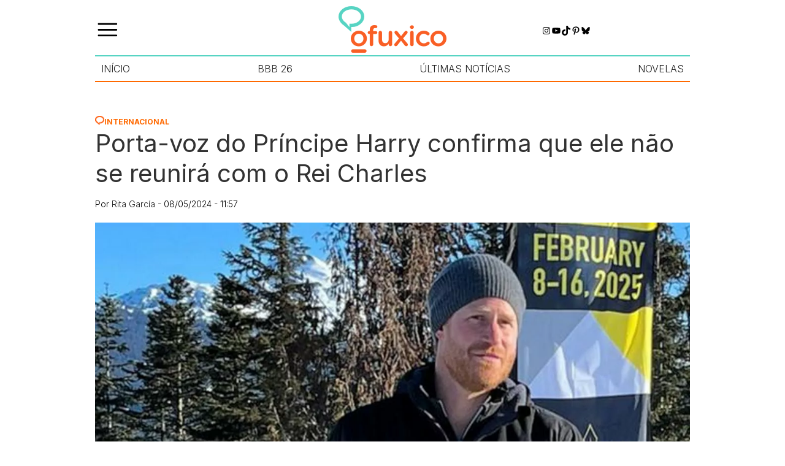

--- FILE ---
content_type: application/javascript
request_url: https://cdn.cloud.adseleto.com/as_ofuxico.js
body_size: 740
content:
import "https://cdn.cloud.adseleto.com/plugins/reward.min.js";import W from "https://cdn.cloud.adseleto.com/adseleto-wrapper.min.js";window.wrapper = new W({"config":{"gam_id":"22925918110","refresh":{"interval":30,"max_times":10,"smart_refresh":true},"ad_insert":{"offerwall":[{"type":"quiz","device":["desk","mob"],"timeout":1200,"position":"offerwall","include_in":["/p1-mcmv/"],"page_views":0,"non_closable":true,"customization":{"cta":"Continuar","quiz":[{"answers":["Casa","Apartamento"],"loading":300,"question":"Você gostaria de morar em casa ou apartamento?"}],"style":{"font":"Arial","shadow":"0 10px 30px 0 rgb(0 0 0 / 0.12)","padding":"18px","rounded":"16px","spacing":"1.1rem","title-size":"1.4rem","button-size":"1rem","title-color":"#111111","button-color":"white","footnote-size":"0.85rem","subtitle-size":"1rem","footnote-color":"#666666","subtitle-color":"#444444","button-icon-color":"white","progress-bar-radius":"12px","quiz-button-padding":"14px 12px","progress-bar-spacing":"1rem","button-icon-background":"#555555","button-background-color":"#222222"},"title":"Você gostaria de morar em casa ou apartamento?","footnote":"Assista a um anúncio curto para liberar o conteúdo","subtitle":"Escolha uma opção e continue"}}],"insert_after":[{"ref":"#ad_top","device":["mob","desk"],"position":"top","exclude_from":["/","/galerias/yasmin-brunet-volta-a-ganhar-as-redes-com-verdades-secretas/","/todas-as-noticias/","/reality-show/a-fazenda/","/novelas/","/novelas/todas-as-flores/todas-as-flores-cena-de-sexo-entre-rafael-e-maira-e-de-arrepiar-confira/","/noticias/gemeas-da-playboy-usam-vestidos-iguais-em-festa-da-revista/","/cinema-e-serie/series-com-cenas-ousadas-marcantes-sexo-similar-the-boys/"],"inside_container":false},{"ref":"#ad_top_rec","device":["mob","desk"],"suffix":"rec","position":"top","exclude_from":["/","/galerias/yasmin-brunet-volta-a-ganhar-as-redes-com-verdades-secretas/","/todas-as-noticias/","/reality-show/a-fazenda/","/novelas/","/novelas/todas-as-flores/todas-as-flores-cena-de-sexo-entre-rafael-e-maira-e-de-arrepiar-confira/","/noticias/gemeas-da-playboy-usam-vestidos-iguais-em-festa-da-revista/","/cinema-e-serie/series-com-cenas-ousadas-marcantes-sexo-similar-the-boys/"],"inside_container":false},{"ref":"#ad_content1","device":["mob","desk"],"position":"content","exclude_from":["/","/galerias/yasmin-brunet-volta-a-ganhar-as-redes-com-verdades-secretas/","/todas-as-noticias/","/reality-show/a-fazenda/","/novelas/","/novelas/todas-as-flores/todas-as-flores-cena-de-sexo-entre-rafael-e-maira-e-de-arrepiar-confira/","/noticias/gemeas-da-playboy-usam-vestidos-iguais-em-festa-da-revista/","/cinema-e-serie/series-com-cenas-ousadas-marcantes-sexo-similar-the-boys/"],"inside_container":false}],"interstitial":{"device":["desk","mob"],"exclude_from":["/galerias/yasmin-brunet-volta-a-ganhar-as-redes-com-verdades-secretas/","/novelas/todas-as-flores/todas-as-flores-cena-de-sexo-entre-rafael-e-maira-e-de-arrepiar-confira/","/noticias/gemeas-da-playboy-usam-vestidos-iguais-em-festa-da-revista/","/cinema-e-serie/series-com-cenas-ousadas-marcantes-sexo-similar-the-boys/"]}},"domain_id":"as_ofuxico"},"plugins":{"reward":{"expose":true},"auto-custom-targets":true},"ts":1767632035539,"hub":true})